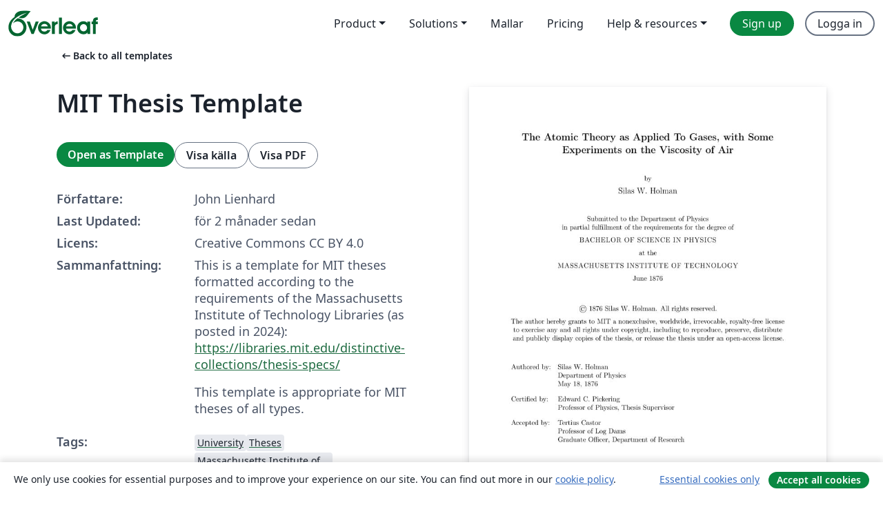

--- FILE ---
content_type: text/html; charset=utf-8
request_url: https://sv.overleaf.com/latex/templates/mit-thesis-template/ytphktgwpktc
body_size: 18905
content:
<!DOCTYPE html><html lang="sv"><head><title translate="no">MIT Thesis Template - Overleaf, Online-LaTeX-editor</title><meta name="twitter:title" content="MIT Thesis Template"><meta name="og:title" content="MIT Thesis Template"><meta name="description" content="This is a template for MIT theses formatted according to the requirements of the Massachusetts Institute of Technology Libraries (as posted in 2024): https:/..."><meta itemprop="description" content="This is a template for MIT theses formatted according to the requirements of the Massachusetts Institute of Technology Libraries (as posted in 2024): https:/..."><meta itemprop="image" content="https://writelatex.s3.amazonaws.com/published_ver/47740.jpeg?X-Amz-Expires=14400&amp;X-Amz-Date=20260119T100723Z&amp;X-Amz-Algorithm=AWS4-HMAC-SHA256&amp;X-Amz-Credential=AKIAWJBOALPNFPV7PVH5/20260119/us-east-1/s3/aws4_request&amp;X-Amz-SignedHeaders=host&amp;X-Amz-Signature=00efd747ccf966b6b67c224fe7739c48b76a0db55255561500fd086d387cac8d"><meta name="image" content="https://writelatex.s3.amazonaws.com/published_ver/47740.jpeg?X-Amz-Expires=14400&amp;X-Amz-Date=20260119T100723Z&amp;X-Amz-Algorithm=AWS4-HMAC-SHA256&amp;X-Amz-Credential=AKIAWJBOALPNFPV7PVH5/20260119/us-east-1/s3/aws4_request&amp;X-Amz-SignedHeaders=host&amp;X-Amz-Signature=00efd747ccf966b6b67c224fe7739c48b76a0db55255561500fd086d387cac8d"><meta itemprop="name" content="Overleaf, the Online LaTeX Editor"><meta name="twitter:card" content="summary"><meta name="twitter:site" content="@overleaf"><meta name="twitter:description" content="En online-LaTeX-editor som är enkel att använda. Samarbeta i realtid, utan installation, med versionshantering, hundratals LaTeX-mallar, med mera."><meta name="twitter:image" content="https://cdn.overleaf.com/img/ol-brand/overleaf_og_logo.png"><meta property="fb:app_id" content="400474170024644"><meta property="og:description" content="En online-LaTeX-editor som är enkel att använda. Samarbeta i realtid, utan installation, med versionshantering, hundratals LaTeX-mallar, med mera."><meta property="og:image" content="https://cdn.overleaf.com/img/ol-brand/overleaf_og_logo.png"><meta property="og:type" content="website"><meta name="viewport" content="width=device-width, initial-scale=1.0, user-scalable=yes"><link rel="icon" sizes="32x32" href="https://cdn.overleaf.com/favicon-32x32.png"><link rel="icon" sizes="16x16" href="https://cdn.overleaf.com/favicon-16x16.png"><link rel="icon" href="https://cdn.overleaf.com/favicon.svg" type="image/svg+xml"><link rel="apple-touch-icon" href="https://cdn.overleaf.com/apple-touch-icon.png"><link rel="mask-icon" href="https://cdn.overleaf.com/mask-favicon.svg" color="#046530"><link rel="canonical" href="https://sv.overleaf.com/latex/templates/mit-thesis-template/sgzcswxftpwx"><link rel="manifest" href="https://cdn.overleaf.com/web.sitemanifest"><link rel="stylesheet" href="https://cdn.overleaf.com/stylesheets/main-style-80db667a2a67d939d81d.css" id="main-stylesheet"><link rel="alternate" href="https://www.overleaf.com/latex/templates/mit-thesis-template/ytphktgwpktc" hreflang="en"><link rel="alternate" href="https://cs.overleaf.com/latex/templates/mit-thesis-template/ytphktgwpktc" hreflang="cs"><link rel="alternate" href="https://es.overleaf.com/latex/templates/mit-thesis-template/ytphktgwpktc" hreflang="es"><link rel="alternate" href="https://pt.overleaf.com/latex/templates/mit-thesis-template/ytphktgwpktc" hreflang="pt"><link rel="alternate" href="https://fr.overleaf.com/latex/templates/mit-thesis-template/ytphktgwpktc" hreflang="fr"><link rel="alternate" href="https://de.overleaf.com/latex/templates/mit-thesis-template/ytphktgwpktc" hreflang="de"><link rel="alternate" href="https://sv.overleaf.com/latex/templates/mit-thesis-template/ytphktgwpktc" hreflang="sv"><link rel="alternate" href="https://tr.overleaf.com/latex/templates/mit-thesis-template/ytphktgwpktc" hreflang="tr"><link rel="alternate" href="https://it.overleaf.com/latex/templates/mit-thesis-template/ytphktgwpktc" hreflang="it"><link rel="alternate" href="https://cn.overleaf.com/latex/templates/mit-thesis-template/ytphktgwpktc" hreflang="zh-CN"><link rel="alternate" href="https://no.overleaf.com/latex/templates/mit-thesis-template/ytphktgwpktc" hreflang="no"><link rel="alternate" href="https://ru.overleaf.com/latex/templates/mit-thesis-template/ytphktgwpktc" hreflang="ru"><link rel="alternate" href="https://da.overleaf.com/latex/templates/mit-thesis-template/ytphktgwpktc" hreflang="da"><link rel="alternate" href="https://ko.overleaf.com/latex/templates/mit-thesis-template/ytphktgwpktc" hreflang="ko"><link rel="alternate" href="https://ja.overleaf.com/latex/templates/mit-thesis-template/ytphktgwpktc" hreflang="ja"><link rel="preload" href="https://cdn.overleaf.com/js/sv-json-d2bf2c29177b95524895.js" as="script" nonce="5muWTwmaAWjDoQVoGbAzIA=="><script type="text/javascript" nonce="5muWTwmaAWjDoQVoGbAzIA==" id="ga-loader" data-ga-token="UA-112092690-1" data-ga-token-v4="G-RV4YBCCCWJ" data-cookie-domain=".overleaf.com" data-session-analytics-id="ef220287-bb13-498e-a644-5fa42bfde1e1">var gaSettings = document.querySelector('#ga-loader').dataset;
var gaid = gaSettings.gaTokenV4;
var gaToken = gaSettings.gaToken;
var cookieDomain = gaSettings.cookieDomain;
var sessionAnalyticsId = gaSettings.sessionAnalyticsId;
if(gaid) {
    var additionalGaConfig = sessionAnalyticsId ? { 'user_id': sessionAnalyticsId } : {};
    window.dataLayer = window.dataLayer || [];
    function gtag(){
        dataLayer.push(arguments);
    }
    gtag('js', new Date());
    gtag('config', gaid, { 'anonymize_ip': true, ...additionalGaConfig });
}
if (gaToken) {
    window.ga = window.ga || function () {
        (window.ga.q = window.ga.q || []).push(arguments);
    }, window.ga.l = 1 * new Date();
}
var loadGA = window.olLoadGA = function() {
    if (gaid) {
        var s = document.createElement('script');
        s.setAttribute('async', 'async');
        s.setAttribute('src', 'https://www.googletagmanager.com/gtag/js?id=' + gaid);
        document.querySelector('head').append(s);
    } 
    if (gaToken) {
        (function(i,s,o,g,r,a,m){i['GoogleAnalyticsObject']=r;i[r]=i[r]||function(){
        (i[r].q=i[r].q||[]).push(arguments)},i[r].l=1*new Date();a=s.createElement(o),
        m=s.getElementsByTagName(o)[0];a.async=1;a.src=g;m.parentNode.insertBefore(a,m)
        })(window,document,'script','//www.google-analytics.com/analytics.js','ga');
        ga('create', gaToken, cookieDomain.replace(/^\./, ""));
        ga('set', 'anonymizeIp', true);
        if (sessionAnalyticsId) {
            ga('set', 'userId', sessionAnalyticsId);
        }
        ga('send', 'pageview');
    }
};
// Check if consent given (features/cookie-banner)
var oaCookie = document.cookie.split('; ').find(function(cookie) {
    return cookie.startsWith('oa=');
});
if(oaCookie) {
    var oaCookieValue = oaCookie.split('=')[1];
    if(oaCookieValue === '1') {
        loadGA();
    }
}
</script><meta name="ol-csrfToken" content="8jWL3ak8-MQs4jJIhwdQsLtW4SIe1NacCdGg"><meta name="ol-baseAssetPath" content="https://cdn.overleaf.com/"><meta name="ol-mathJaxPath" content="/js/libs/mathjax-3.2.2/es5/tex-svg-full.js"><meta name="ol-dictionariesRoot" content="/js/dictionaries/0.0.3/"><meta name="ol-usersEmail" content=""><meta name="ol-ab" data-type="json" content="{}"><meta name="ol-user_id"><meta name="ol-i18n" data-type="json" content="{&quot;currentLangCode&quot;:&quot;sv&quot;}"><meta name="ol-ExposedSettings" data-type="json" content="{&quot;isOverleaf&quot;:true,&quot;appName&quot;:&quot;Overleaf&quot;,&quot;adminEmail&quot;:&quot;support@overleaf.com&quot;,&quot;dropboxAppName&quot;:&quot;Overleaf&quot;,&quot;ieeeBrandId&quot;:15,&quot;hasAffiliationsFeature&quot;:true,&quot;hasSamlFeature&quot;:true,&quot;samlInitPath&quot;:&quot;/saml/ukamf/init&quot;,&quot;hasLinkUrlFeature&quot;:true,&quot;hasLinkedProjectFileFeature&quot;:true,&quot;hasLinkedProjectOutputFileFeature&quot;:true,&quot;siteUrl&quot;:&quot;https://www.overleaf.com&quot;,&quot;emailConfirmationDisabled&quot;:false,&quot;maxEntitiesPerProject&quot;:2000,&quot;maxUploadSize&quot;:52428800,&quot;projectUploadTimeout&quot;:120000,&quot;recaptchaSiteKey&quot;:&quot;6LebiTwUAAAAAMuPyjA4pDA4jxPxPe2K9_ndL74Q&quot;,&quot;recaptchaDisabled&quot;:{&quot;invite&quot;:true,&quot;login&quot;:false,&quot;passwordReset&quot;:false,&quot;register&quot;:false,&quot;addEmail&quot;:false},&quot;textExtensions&quot;:[&quot;tex&quot;,&quot;latex&quot;,&quot;sty&quot;,&quot;cls&quot;,&quot;bst&quot;,&quot;bib&quot;,&quot;bibtex&quot;,&quot;txt&quot;,&quot;tikz&quot;,&quot;mtx&quot;,&quot;rtex&quot;,&quot;md&quot;,&quot;asy&quot;,&quot;lbx&quot;,&quot;bbx&quot;,&quot;cbx&quot;,&quot;m&quot;,&quot;lco&quot;,&quot;dtx&quot;,&quot;ins&quot;,&quot;ist&quot;,&quot;def&quot;,&quot;clo&quot;,&quot;ldf&quot;,&quot;rmd&quot;,&quot;lua&quot;,&quot;gv&quot;,&quot;mf&quot;,&quot;yml&quot;,&quot;yaml&quot;,&quot;lhs&quot;,&quot;mk&quot;,&quot;xmpdata&quot;,&quot;cfg&quot;,&quot;rnw&quot;,&quot;ltx&quot;,&quot;inc&quot;],&quot;editableFilenames&quot;:[&quot;latexmkrc&quot;,&quot;.latexmkrc&quot;,&quot;makefile&quot;,&quot;gnumakefile&quot;],&quot;validRootDocExtensions&quot;:[&quot;tex&quot;,&quot;Rtex&quot;,&quot;ltx&quot;,&quot;Rnw&quot;],&quot;fileIgnorePattern&quot;:&quot;**/{{__MACOSX,.git,.texpadtmp,.R}{,/**},.!(latexmkrc),*.{dvi,aux,log,toc,out,pdfsync,synctex,synctex(busy),fdb_latexmk,fls,nlo,ind,glo,gls,glg,bbl,blg,doc,docx,gz,swp}}&quot;,&quot;sentryAllowedOriginRegex&quot;:&quot;^(https://[a-z]+\\\\.overleaf.com|https://cdn.overleaf.com|https://compiles.overleafusercontent.com)/&quot;,&quot;sentryDsn&quot;:&quot;https://4f0989f11cb54142a5c3d98b421b930a@app.getsentry.com/34706&quot;,&quot;sentryEnvironment&quot;:&quot;production&quot;,&quot;sentryRelease&quot;:&quot;d84f01daa92f1b95e161a297afdf000c4db25a75&quot;,&quot;hotjarId&quot;:&quot;5148484&quot;,&quot;hotjarVersion&quot;:&quot;6&quot;,&quot;enableSubscriptions&quot;:true,&quot;gaToken&quot;:&quot;UA-112092690-1&quot;,&quot;gaTokenV4&quot;:&quot;G-RV4YBCCCWJ&quot;,&quot;propensityId&quot;:&quot;propensity-001384&quot;,&quot;cookieDomain&quot;:&quot;.overleaf.com&quot;,&quot;templateLinks&quot;:[{&quot;name&quot;:&quot;Journal articles&quot;,&quot;url&quot;:&quot;/gallery/tagged/academic-journal&quot;,&quot;trackingKey&quot;:&quot;academic-journal&quot;},{&quot;name&quot;:&quot;Books&quot;,&quot;url&quot;:&quot;/gallery/tagged/book&quot;,&quot;trackingKey&quot;:&quot;book&quot;},{&quot;name&quot;:&quot;Formal letters&quot;,&quot;url&quot;:&quot;/gallery/tagged/formal-letter&quot;,&quot;trackingKey&quot;:&quot;formal-letter&quot;},{&quot;name&quot;:&quot;Assignments&quot;,&quot;url&quot;:&quot;/gallery/tagged/homework&quot;,&quot;trackingKey&quot;:&quot;homework-assignment&quot;},{&quot;name&quot;:&quot;Posters&quot;,&quot;url&quot;:&quot;/gallery/tagged/poster&quot;,&quot;trackingKey&quot;:&quot;poster&quot;},{&quot;name&quot;:&quot;Presentations&quot;,&quot;url&quot;:&quot;/gallery/tagged/presentation&quot;,&quot;trackingKey&quot;:&quot;presentation&quot;},{&quot;name&quot;:&quot;Reports&quot;,&quot;url&quot;:&quot;/gallery/tagged/report&quot;,&quot;trackingKey&quot;:&quot;lab-report&quot;},{&quot;name&quot;:&quot;CVs and résumés&quot;,&quot;url&quot;:&quot;/gallery/tagged/cv&quot;,&quot;trackingKey&quot;:&quot;cv&quot;},{&quot;name&quot;:&quot;Theses&quot;,&quot;url&quot;:&quot;/gallery/tagged/thesis&quot;,&quot;trackingKey&quot;:&quot;thesis&quot;},{&quot;name&quot;:&quot;view_all&quot;,&quot;url&quot;:&quot;/latex/templates&quot;,&quot;trackingKey&quot;:&quot;view-all&quot;}],&quot;labsEnabled&quot;:true,&quot;wikiEnabled&quot;:true,&quot;templatesEnabled&quot;:true,&quot;cioWriteKey&quot;:&quot;2530db5896ec00db632a&quot;,&quot;cioSiteId&quot;:&quot;6420c27bb72163938e7d&quot;,&quot;linkedInInsightsPartnerId&quot;:&quot;7472905&quot;}"><meta name="ol-splitTestVariants" data-type="json" content="{&quot;hotjar-marketing&quot;:&quot;default&quot;}"><meta name="ol-splitTestInfo" data-type="json" content="{&quot;hotjar-marketing&quot;:{&quot;phase&quot;:&quot;release&quot;,&quot;badgeInfo&quot;:{&quot;tooltipText&quot;:&quot;&quot;,&quot;url&quot;:&quot;&quot;}}}"><meta name="ol-algolia" data-type="json" content="{&quot;appId&quot;:&quot;SK53GL4JLY&quot;,&quot;apiKey&quot;:&quot;9ac63d917afab223adbd2cd09ad0eb17&quot;,&quot;indexes&quot;:{&quot;wiki&quot;:&quot;learn-wiki&quot;,&quot;gallery&quot;:&quot;gallery-production&quot;}}"><meta name="ol-isManagedAccount" data-type="boolean"><meta name="ol-shouldLoadHotjar" data-type="boolean"></head><body class="website-redesign" data-theme="default"><a class="skip-to-content" href="#main-content">Skip to content</a><nav class="navbar navbar-default navbar-main navbar-expand-lg website-redesign-navbar" aria-label="Primary"><div class="container-fluid navbar-container"><div class="navbar-header"><a class="navbar-brand" href="/" aria-label="Overleaf"><div class="navbar-logo"></div></a></div><button class="navbar-toggler collapsed" id="navbar-toggle-btn" type="button" data-bs-toggle="collapse" data-bs-target="#navbar-main-collapse" aria-controls="navbar-main-collapse" aria-expanded="false" aria-label="Toggle Navigation"><span class="material-symbols" aria-hidden="true" translate="no">menu</span></button><div class="navbar-collapse collapse" id="navbar-main-collapse"><ul class="nav navbar-nav navbar-right ms-auto" role="menubar"><!-- loop over header_extras--><li class="dropdown subdued" role="none"><button class="dropdown-toggle" aria-haspopup="true" aria-expanded="false" data-bs-toggle="dropdown" role="menuitem" event-tracking="menu-expand" event-tracking-mb="true" event-tracking-trigger="click" event-segmentation="{&quot;item&quot;:&quot;product&quot;,&quot;location&quot;:&quot;top-menu&quot;}">Product</button><ul class="dropdown-menu dropdown-menu-end" role="menu"><li role="none"><a class="dropdown-item" role="menuitem" href="/about/features-overview" event-tracking="menu-click" event-tracking-mb="true" event-tracking-trigger="click" event-segmentation='{"item":"premium-features","location":"top-menu"}'>Funktioner</a></li><li role="none"><a class="dropdown-item" role="menuitem" href="/about/ai-features" event-tracking="menu-click" event-tracking-mb="true" event-tracking-trigger="click" event-segmentation='{"item":"ai-features","location":"top-menu"}'>AI</a></li></ul></li><li class="dropdown subdued" role="none"><button class="dropdown-toggle" aria-haspopup="true" aria-expanded="false" data-bs-toggle="dropdown" role="menuitem" event-tracking="menu-expand" event-tracking-mb="true" event-tracking-trigger="click" event-segmentation="{&quot;item&quot;:&quot;solutions&quot;,&quot;location&quot;:&quot;top-menu&quot;}">Solutions</button><ul class="dropdown-menu dropdown-menu-end" role="menu"><li role="none"><a class="dropdown-item" role="menuitem" href="/for/enterprises" event-tracking="menu-click" event-tracking-mb="true" event-tracking-trigger="click" event-segmentation='{"item":"enterprises","location":"top-menu"}'>For business</a></li><li role="none"><a class="dropdown-item" role="menuitem" href="/for/universities" event-tracking="menu-click" event-tracking-mb="true" event-tracking-trigger="click" event-segmentation='{"item":"universities","location":"top-menu"}'>For universities</a></li><li role="none"><a class="dropdown-item" role="menuitem" href="/for/government" event-tracking="menu-click" event-tracking-mb="true" event-tracking-trigger="click" event-segmentation='{"item":"government","location":"top-menu"}'>For government</a></li><li role="none"><a class="dropdown-item" role="menuitem" href="/for/publishers" event-tracking="menu-click" event-tracking-mb="true" event-tracking-trigger="click" event-segmentation='{"item":"publishers","location":"top-menu"}'>For publishers</a></li><li role="none"><a class="dropdown-item" role="menuitem" href="/about/customer-stories" event-tracking="menu-click" event-tracking-mb="true" event-tracking-trigger="click" event-segmentation='{"item":"customer-stories","location":"top-menu"}'>Customer stories</a></li></ul></li><li class="subdued" role="none"><a class="nav-link subdued" role="menuitem" href="/latex/templates" event-tracking="menu-click" event-tracking-mb="true" event-tracking-trigger="click" event-segmentation='{"item":"templates","location":"top-menu"}'>Mallar</a></li><li class="subdued" role="none"><a class="nav-link subdued" role="menuitem" href="/user/subscription/plans" event-tracking="menu-click" event-tracking-mb="true" event-tracking-trigger="click" event-segmentation='{"item":"pricing","location":"top-menu"}'>Pricing</a></li><li class="dropdown subdued nav-item-help" role="none"><button class="dropdown-toggle" aria-haspopup="true" aria-expanded="false" data-bs-toggle="dropdown" role="menuitem" event-tracking="menu-expand" event-tracking-mb="true" event-tracking-trigger="click" event-segmentation="{&quot;item&quot;:&quot;help-and-resources&quot;,&quot;location&quot;:&quot;top-menu&quot;}">Help & resources</button><ul class="dropdown-menu dropdown-menu-end" role="menu"><li role="none"><a class="dropdown-item" role="menuitem" href="/learn" event-tracking="menu-click" event-tracking-mb="true" event-tracking-trigger="click" event-segmentation='{"item":"learn","location":"top-menu"}'>Dokumentation</a></li><li role="none"><a class="dropdown-item" role="menuitem" href="/for/community/resources" event-tracking="menu-click" event-tracking-mb="true" event-tracking-trigger="click" event-segmentation='{"item":"help-guides","location":"top-menu"}'>Help guides</a></li><li role="none"><a class="dropdown-item" role="menuitem" href="/about/why-latex" event-tracking="menu-click" event-tracking-mb="true" event-tracking-trigger="click" event-segmentation='{"item":"why-latex","location":"top-menu"}'>Why LaTeX?</a></li><li role="none"><a class="dropdown-item" role="menuitem" href="/blog" event-tracking="menu-click" event-tracking-mb="true" event-tracking-trigger="click" event-segmentation='{"item":"blog","location":"top-menu"}'>Blogg</a></li><li role="none"><a class="dropdown-item" role="menuitem" data-ol-open-contact-form-modal="contact-us" data-bs-target="#contactUsModal" href data-bs-toggle="modal" event-tracking="menu-click" event-tracking-mb="true" event-tracking-trigger="click" event-segmentation='{"item":"contact","location":"top-menu"}'><span>Kontakta oss</span></a></li></ul></li><!-- logged out--><!-- register link--><li class="primary" role="none"><a class="nav-link" role="menuitem" href="/register" event-tracking="menu-click" event-tracking-action="clicked" event-tracking-trigger="click" event-tracking-mb="true" event-segmentation='{"page":"/latex/templates/mit-thesis-template/ytphktgwpktc","item":"register","location":"top-menu"}'>Sign up</a></li><!-- login link--><li role="none"><a class="nav-link" role="menuitem" href="/login" event-tracking="menu-click" event-tracking-action="clicked" event-tracking-trigger="click" event-tracking-mb="true" event-segmentation='{"page":"/latex/templates/mit-thesis-template/ytphktgwpktc","item":"login","location":"top-menu"}'>Logga in</a></li><!-- projects link and account menu--></ul></div></div></nav><main class="gallery content content-page" id="main-content"><div class="container"><div class="row previous-page-link-container"><div class="col-lg-6"><a class="previous-page-link" href="/latex/templates"><span class="material-symbols material-symbols-rounded" aria-hidden="true" translate="no">arrow_left_alt</span>Back to all templates</a></div></div><div class="row"><div class="col-md-6 template-item-left-section"><div class="row"><div class="col-md-12"><div class="gallery-item-title"><h1 class="h2">MIT Thesis Template</h1></div></div></div><div class="row cta-links-container"><div class="col-md-12 cta-links"><a class="btn btn-primary cta-link" href="/project/new/template/47740?id=869905299&amp;latexEngine=pdflatex&amp;mainFile=MIT-thesis-template%2FMIT-Thesis.tex&amp;templateName=MIT+Thesis+Template&amp;texImage=texlive-full%3A2025.1" event-tracking-mb="true" event-tracking="gallery-open-template" event-tracking-trigger="click">Open as Template</a><button class="btn btn-secondary cta-link" data-bs-toggle="modal" data-bs-target="#modalViewSource" event-tracking-mb="true" event-tracking="gallery-view-source" event-tracking-trigger="click">Visa källa</button><a class="btn btn-secondary cta-link" href="/latex/templates/mit-thesis-template/sgzcswxftpwx.pdf" target="_blank" event-tracking-mb="true" event-tracking="gallery-download-pdf" event-tracking-trigger="click">Visa PDF</a></div></div><div class="template-details-container"><div class="template-detail"><div><b>Författare:</b></div><div>John Lienhard</div></div><div class="template-detail"><div><b>Last Updated:</b></div><div><span data-bs-toggle="tooltip" data-bs-placement="bottom" data-timestamp-for-title="1762284193">för 2 månader sedan</span></div></div><div class="template-detail"><div><b>Licens:</b></div><div>Creative Commons CC BY 4.0</div></div><div class="template-detail"><div><b>Sammanfattning:</b></div><div class="gallery-abstract" data-ol-mathjax><p>This is a template for MIT theses formatted according to the requirements of the Massachusetts Institute of Technology Libraries (as posted in 2024): <a href="https://libraries.mit.edu/distinctive-collections/thesis-specs/" rel="nofollow">https://libraries.mit.edu/distinctive-collections/thesis-specs/</a></p>

<p>This template is appropriate for MIT theses of all types.</p></div></div><div class="template-detail tags"><div><b>Tags:</b></div><div><div class="badge-link-list"><a class="badge-link badge-link-light" href="/gallery/tagged/university"><span class="badge text-dark bg-light"><span class="badge-content" data-badge-tooltip data-bs-placement="bottom" data-bs-title="University">University</span></span></a><a class="badge-link badge-link-light" href="/gallery/tagged/thesis"><span class="badge text-dark bg-light"><span class="badge-content" data-badge-tooltip data-bs-placement="bottom" data-bs-title="Theses">Theses</span></span></a><a class="badge-link badge-link-light" href="/gallery/tagged/mit"><span class="badge text-dark bg-light"><span class="badge-content" data-badge-tooltip data-bs-placement="bottom" data-bs-title="Massachusetts Institute of Technology">Massachusetts Institute of Technology</span></span></a></div></div></div></div></div><div class="col-md-6 template-item-right-section"><div class="entry"><div class="row"><div class="col-md-12"><div class="gallery-large-pdf-preview"><img src="https://writelatex.s3.amazonaws.com/published_ver/47740.jpeg?X-Amz-Expires=14400&amp;X-Amz-Date=20260119T100723Z&amp;X-Amz-Algorithm=AWS4-HMAC-SHA256&amp;X-Amz-Credential=AKIAWJBOALPNFPV7PVH5/20260119/us-east-1/s3/aws4_request&amp;X-Amz-SignedHeaders=host&amp;X-Amz-Signature=00efd747ccf966b6b67c224fe7739c48b76a0db55255561500fd086d387cac8d" alt="MIT Thesis Template"></div></div></div></div></div></div><div class="row section-row"><div class="col-md-12"><div class="begin-now-card"><div class="card card-pattern"><div class="card-body"><p class="dm-mono"><span class="font-size-display-xs"><span class="text-purple-bright">\begin</span><wbr><span class="text-green-bright">{</span><span>now</span><span class="text-green-bright">}</span></span></p><p>Discover why over 25 million people worldwide trust Overleaf with their work.</p><p class="card-links"><a class="btn btn-primary card-link" href="/register">Sign up for free</a><a class="btn card-link btn-secondary" href="/user/subscription/plans">Explore all plans</a></p></div></div></div></div></div></div></main><div class="modal fade" id="modalViewSource" tabindex="-1" role="dialog" aria-labelledby="modalViewSourceTitle" aria-hidden="true"><div class="modal-dialog" role="document"><div class="modal-content"><div class="modal-header"><h3 class="modal-title" id="modalViewSourceTitle">Källfiler</h3><button class="btn-close" type="button" data-bs-dismiss="modal" aria-label="Close"></button></div><div class="modal-body"><pre><code>% !TEX encoding = UTF-8 Unicode
% !BIB TS-program = biber
%
% This file is MIT-Thesis.tex, a LaTeX template for formatting an MIT thesis with the mitthesis class.
%
% Version: 1.21, 2025/11/02
%
% Author: John H. Lienhard, copyright 2025. Reuse under the MIT license: https://ctan.org/license/mit 
%
% DOCUMENTATION is here: https://ctan.org/pkg/mitthesis
%
% This package requires TeX Live 2022 or later.


%% Don't modify the \DocumentMetadata command unless you know what it does. 
\DocumentMetadata 
{
	lang		= en-US, % default language
	pdfversion  = 1.7,
	pdfstandard = a-2b,
%	pdfversion  = 2.0,   % default version
%	pdfstandard = { ua-2, a-4f }, % requires pdfversion  = 2.0
%	tagging		= on, % For tagging (accessible PDF), run lualatex with TeX Live 2025 or later.
					  % Do not include appendixa.tex when selecting this option (listings package is not compatible).
%	debug		= { xmp-export }, % if you want to check your metadata (xmpi file).
}

%%%%%%%%%  Documentclass and options  %%%%%%%%%%%%%%%%%%%%%%%%%%%%%%%%%%%%%

\documentclass[twoside]{mitthesis}
% 						fontset=libertinus, fontset=lmodern, fontset=lucida, 
%						fontset=fira-newtxsf, fontset=newtx, fontset=newtx-sans-text,  
%						fontset=heros-stix2,  fontset=stix2, fontset=termes-stix2, fontset=termes
%
% option [twoside]		gives facing-page behavior for printing; omitting twoside will eliminate even-numbered blank pages.
%
% option [lineno]	 	provides line numbers, as for editing
%
% option [fontset=xxx]  is a keyvalue which can be:
%					 	for pdftex or lualatex engine:  defaultfonts, libertinus, lmodern, lucida
%					 	for pdftex only: 				fira-newtxsf, newtx, newtx-sans-text
%						for lualatex only:				heros-stix2, stix2, termes, termes-stix2
%					 	if no key value is given, fonts default to CMR (pdftex) or LMR (unicode), i.e., &quot;the LaTeX font&quot;.
%					 	You can edit the fontset files or you can write your own, myfonts.tex, and do [fontset=myfonts].
%						If you are using multiple languages, load the babel package in your fontset file, before the fonts.
%
% option [mydesign] 	loads packages for color, title and list formats, margins, or captions. 
%	or [mydesign=file]	You can edit mydesign.tex to change defaults. Other design files can be loaded as
%						key values, [mydesign=filename], where filename.tex should be in your working directory.
%						Two example files are provided: mydesign_redsans_headings.tex and mydesign_libertinus_headings.
%						See documentation for details and a description of the appropriate fontsets to use with each.					


%%%%%%%%  Packages used in the sample chapters (not otherwise required) %%%

%% Package for code listing in Appendix A.
\usepackage{listings}%   documentation is here https://ctan.org/pkg/listings

%% Set chemical formulas nicely
\usepackage[version=4]{mhchem}%   documentation at https://ctan.org/pkg/mhchem

%% Latin filler used in Chapter 1, with a test for package version date (https://ctan.org/pkg/lipsum)
\usepackage{lipsum}
\IfPackageAtLeastTF{lipsum}{2021/09/20}{\setlipsum{auto-lang=false}}{} % to avoid a hyphenation warning


%%%%%%%%%  Other optional packages used sample chapters  %%%%%%%%%%%%%%%%%%

%% Table related packages  

\usepackage{booktabs}% publication quality tables (https://ctan.org/pkg/booktabs)

\usepackage{array}% Additional options for column formats (https://ctan.org/pkg/array)

\usepackage{dcolumn}% For alignment of numbers on the decimal place (https://ctan.org/pkg/dcolumn) 
  \newcolumntype{d}[1]{D{.}{.}{#1}}% use with dcolumn package. Note: dcolumns are set in math mode.
  % syntax: d{x.y} where x is max number of digits before decimal and y is max number after.

% Package for multipage table in Appendix B.
\usepackage{longtable}% typeset multi-page tables (https://ctan.org/pkg/longtable)

%\usepackage{tabularx}% adjustable-width columns in tabular (https://ctan.org/pkg/tabularx)


%% Package for improved typography
\usepackage[nopatch=footnote]{microtype}% typographic fine-tuning (https://ctan.org/pkg/microtype)
										% https://github.com/latex3/tagging-project/issues/67#issue-2163508995

%% Load this package if using the two-column nomenclature format, \begin{nomenclature*}
\usepackage{multicol}


%%%%%%%%%  Graphics path (to figure files)  %%%%%%%%%%%%%%%%%%%%%%%%%%%%%%%%

%% Can set graphicspath to point to specific directories containing figures (the current directory is searched automatically)
%% For instance, to search a subdirectory of the current directory called &quot;figures&quot; and a parallel directory called &quot;art&quot;, set:

% \graphicspath{ {figures/} {../art/} }% For details see: https://latexref.xyz/dev/latex2e.html#g_t_005cgraphicspath


%%%%%%%%%  Representative set-up for biblatex  %%%%%%%%%%%%%%%%%%%%%%%%%%%%%

%% biblatex is very powerful, and you can customize most aspects the reference list and citations to suit your needs.
%%   documentation is here: https://ctan.org/pkg/biblatex
%%   cheat sheet is here:   https://tug.ctan.org/info/biblatex-cheatsheet/biblatex-cheatsheet.pdf

%% Numerical citations of references
\usepackage[style=ext-numeric-comp,giveninits=true,maxbibnames=10,sorting=none,language=american]{biblatex}

% and make some changes to that style
	\renewcommand{\multicitedelim}{\addcomma}% removes space between consecutive cites to give [6,7], not [6, 7]
    \AtEveryBibitem{%
      \ifentrytype{article}{%
        \renewbibmacro{in:}{}% Removes &quot;In:&quot; for articles
		\renewcommand*{\jourvoldelim}{\addcomma\space}   % put comma after journal title
		\renewcommand*{\volnumdatedelim}{\addcomma\space}% put comma after volume info
		\renewbibmacro*{issue+date}{% Print date without parentheses around it
		\iffieldundef{issue}%
        	{}%
        	{\printfield{issue}%
         	\setunit*{\addcomma\space}
        	}%
			\printdate
		}
      }{}
    }
    %
	\renewbibmacro*{volume+number+eid}{%
        \printtext[bold]{\printfield{volume}}%    bold volume (issue number) , eid
%        \printtext[parens]{\printfield{number}}%  
        \iffieldundef{number}
          {} % do nothing
          {\printtext[parens]{\printfield{number}}} % print number in parentheses
        \setunit{\bibeidpunct}%
        \printfield{eid}
    }

%% IEEE style citations and references
% \usepackage[style=ieee,maxbibnames=10,sorting=none]{biblatex}% style=ext-numeric-comp,articlein=false,giveninits=true
%	 \DefineBibliographyStrings{english}{url= \textsc{url} ,  }% replaces the IEEE default &quot;[Online]. Available&quot; by &quot;URL&quot;

%% author-year style citations and references 
%% use \parencite, not \cite, when you want &quot;(Author, year)&quot;
%% The sample files are not set up to include parentheses.
% \usepackage[style=authoryear, maxbibnames=10]{biblatex} 


\addbibresource{mitthesis-sample.bib}%% &lt;== change to YOUR bib file &lt;========= CHANGE !!


%% to avoid split urls and stretched white space, you can make the bibliography ragged-right by uncommenting this:
%\AddToHook{cmd/bibsetup/after}{\raggedright}

%% To ensure citations are set, run Latex --&gt; biblatex --&gt; Latex again (unless your installation does this automatically)


%%%%%%%%%%  Option for &quot;double spacing&quot; %%%%%%%%%%%%%%%%%%%%%%%%%%%%%%%%%%%%

%% Back in the typewriter era, double spaced lines were convenient for editing with a pencil. 
%% In typography, the separation between lines is called &quot;leading&quot;, and it is usually set in 
%% proportion to the font size (i.e., when the font is loaded).  If you really feel the need 
%% to change the line separation, the most attractive results will be obtained by changing the
%% leading in proportion to the the current font size, rather than just doubling the space.

%% The setspace package provides a tool for changing line separation. Use these two commands here:
%
% \usepackage{setspace}%  documentation at https://ctan.org/pkg/setspace
% \setstretch{1.1}% you can choose some other value for the stretch of space between lines
%
%% Use one or more of the these commands *AFTER* the frontmatter
%
% \onehalfspacing
% \doublespacing
% \singlespacing  % will turn these effects off (you can use these anywhere in the document)

%% The best result is usually to stay with the default leading (or to learn about latex font settings).


%%%%%%%%%%%  Metadata  %%%%%%%%%%%%%%%%%%%%%%%%%%%%%%%%%%%%%%%%%%%%%%%%%%%%%%%

% Most of the document metadata is created automatically. 
% The following items should be adjusted to match your work. &lt;================= !!!!!!!!!!

\hypersetup{%
	pdfsubject={Template for writing MIT theses with the mitthesis class},
	% Change this to briefly state topic of your thesis 
% 
	pdfkeywords={Massachusetts Institute of Technology, MIT},
	% Add keywords that will help search engines and libraries to find your work.
	% Includes the name[s] of the author[s] 
	% (If you used \DocumentMetadata at line 14, you can just put &quot;\CopyrightAuthor,&quot; for the names.)
%
	pdfurl={},
	% If you have a url for the thesis, put it here. Otherwise delete this.
	% (MIT Libraries will put your thesis in DSPACE with a persistent url after you submit it.)
%	
	pdfcontactemail={},
	% You can put a [permanent] email address into the metadata, if you like.
	% Otherwise delete this.
%
	pdfauthortitle={},
	% If you have a title (e.g., Prof. Dr.-Ing.), you can include it here.
}

%%%%%%%%%%%%  Math operators %%%%%%%%%%%%%%%%%%%%%%%%%%%%%%%%%%%%%%%%%%%%%%%%%%%%

% These commands declare two math operators, \erf{..} and \erfc{..} using mathtools
% note: * form, \erf*{..}, produces automatic delimiter scaling; 
%       optional argument sets size manually, e.g. \erf[\bigg]{..}.
% See Table 1.1 in Chapter 1

\DeclareMathOperator{\Erf}{erf}
\DeclareMathOperator{\Erfc}{erfc}
\DeclarePairedDelimiterXPP\erf[1]{\Erf\mkern1mu}(){}{#1}% increase to 2mu with stix2 font
\DeclarePairedDelimiterXPP\erfc[1]{\Erfc\mkern1mu}(){}{#1}


%%%%%%%%%%%%%%  End preamble %%%%%%%%%%%%%%%%%%%%%%%%%%%%%%%%%%%%%%%%%%%%%%%%%%%%%%%%%%%%%%%%%%%%%
%%%%%%%%%%%%%%%%%%%%%%%%%%%%%%%%%%%%%%%%%%%%%%%%%%%%%%%%%%%%%%%%%%%%%%%%%%%%%%%%%%%%%%%%%%%%%%%%%%

\begin{document}
%%% edit the following commands to match your thesis %%%%%%%%%%

\title{The Atomic Theory as Applied To Gases, with Some Experiments on the Viscosity of Air}

% \Author{Author full name}{Author department}[Author's first PREVIOUS degree][Author's second PREVIOUS degree][...
% Note that third, fourth, fifth, and sixth arguments are optional [] and may be omitted
%
 \Author{Silas W. Holman}{Department of Physics}
% \Author{Luisa Hernández}{Department of Research}[B.S. Mechanical Engineering, UCLA, 2018][M.S. Stellar Interiors, Vulcan Science Academy, 2020]
% \Author{Thurston Howell III}{Department of Economics}[MBA, Ferengi School of Management, 2022]
%
% note on these names: most of the following names are made up, but Silas Holman was a physics professor at MIT in the 19th century.

% Use once for each degree fulfilled by thesis
% For two degrees from one department, leave the department argument blank for the second degree {}.
% For one degree from two departments, leave the degree argument blank for the second department {}.
%
\Degree{Bachelor of Science in Physics}{Department of Physics}
% \Degree{Master of Science in Physics}{}
% \Degree{Bachelor of Science in Mechanical Engineering}{Department of Mechanical Engineering}


% If there is more than one supervisor, use the \Supervisor command for each.
% NB: department field added with v1.21 in late 2025. It is used ONLY on the Thesis Committee page.
%
 \Supervisor{Edward C. Pickering}{Professor of Physics}[Department of Physics]
% \Supervisor{Secunda Castor}{Professor of Research \\ &amp; Professor of Knowledge \\ &amp; Professor of Reason}[Department of Research ]
% \Supervisor{Quintus Castor}{Professor of Log Dams}[Department of Civil \&amp; Environmental Engineering \\ &amp; Department of All Faculty Who Are Not Members of a Department] 
% Separate multiple titles or departments with &quot;\\ &amp;&quot;.  If not preceded by &quot;\\&quot;, an &quot;&amp;&quot; will be converted to the string &quot;&amp;&quot; (an &quot;\&amp;&quot; by itself will be converted to &quot;and&quot;). 


% Professor who formally accepts theses for your department (e.g., the Graduate Officer, Professor Sméagol,...)
% If more than one department gives the degree, use once for each department
%
\Acceptor{Tertius Castor}{Professor of Log Dams}{Graduate Officer, Department of Research} % \\ &amp; Third title}
% \Acceptor{Quarta Castor}{Professor of Lodge Building}{Graduate Officer, Department of Mechanical Engineering}
%%%  If you need to reduce vertical space, put the acceptor title in the second argument and leave the third blank, {}.
% \Acceptor{Primus Castor}{Professor and Undergraduate Officer, Department of Physics}{}


% Date degree will be issued: \DegreeDate{Month}{year}
% Valid degree months are February, May, June, or September
\DegreeDate{June}{1876}


% Date that final thesis is submitted to department
\ThesisDate{May 18, 1876}


% If at least one thesis reader is included, a committee members page will be automatically generated.
% The MIT libraries do not set a format for the committee members page, and if you prefer to use your own format,
% omit ALL readers here and insert your page just before the abstract.
%
\Reader{Marcus Gavius Apicius}{Professor of Cooking Arts}{Department of Food Science}
\Reader{Marie-Antoine Carême}{Professor of Haute Cuisine}{Department of Food Science}
\Reader{Miles Gloriosus}{Professor of Personal Pronouns}{Department of Rhetoric}

% Are your readers running off the page?  You can move the page heading upward with this command:
% \CMPShortenTop


%%%%%%  Choose whether to have a CREATIVE COMMONS License  %%%%%%%%%%%%%%%%%%%%%%%%%%%%%%%%%%%%%%
%
% If you are using a cc license, uncomment the following line and insert details of your cc license here.
%
% \CClicense{CC BY-NC-ND 4.0}{https://creativecommons.org/licenses/by-nc-nd/4.0/}
%


%%%%%%%  Solutions for overflowing titlepage  %%%%%%%%%%%%%%%%%%%%%%%%%%%%%%%%%%%%%%%%%%%%%%%%%%%

% If your title page is overflowing (from too many names, degrees, etc.):
%
% (a) you can reduce the 12pt and 18pt skips between various blocks to 6pt with this command:
%
% \Tighten
%
% (b)  you can scale down the Signature block at the bottom with this command:
%
% \SignatureBlockSize{\small}  %or this one \SignatureBlockSize{\footnotesize}
%
% (c) you can put the acceptor name and title onto two lines, rather than three like this:
%
% \Acceptor{Tertius Castor}{Professor and Graduate Officer, Department of Research}{}
%
% (d) you can change the font size of the author name[s] with
%
%	\AuthorNameSize{\normalsize}
%
% (e) and you can omit any previous degrees from the title page, instead mentioning them in the biographical sketch

% Also, if you prefer to keep the text toward the top of the page with most white space at the bottom, you
% can use this command to squash all of the vertical glue (stretchy space) with this command:
%
% \Squash 
%
% This command is useful when the text has not already reach the bottom of the page, since the glue gets squashed automatically
% when the page is too full.


%%%%%%%%%%%%%%%%%%%%%%%%%%%%%%%%%%%%%%%%%%%%%%%%%%%%%%%%%%%%%%%%%%%%%%%%%%%%%%%%%%%%%%%%%%%%%%%%%

%%% Make titlepage
\maketitle


%%%%%%%%% Content that you need to write follows! %%%%%%%%%%%%%%%%%%%%%%%%%%%%%%%%%%%%%%%%%%%%%%

% \includeonly{acknowledgments,biography,chapter1,chapter2,...,appendixa,...} 
%   for usage of includeonly, see https://latexref.xyz/_005cinclude-_0026-_005cincludeonly.html


%%% Frontmatter (write this material in the mentioned files)  %%%%%%%%%%%%%%%%%%%%%%%%%%%%%%%%%%%

% If you are not using the automatic committee members page (by completing at least one \Reader macro), 
% you can insert a page here.
% \include{committee_members}% This page is optional. Edit the file committee_members.tex 

% The abstract environment creates all the required headings and footers. 
% You only need to the text of the abstract in the file abstract.tex
\begin{abstract}
	\input{abstract.tex}% use \input rather than \include because we're inside an environment
\end{abstract}

\include{acknowledgments}% acknowledgments.tex (.tex extension is presumed by \include) 

\include{biography}% biography.tex (optional, see https://libraries.mit.edu/distinctive-collections/thesis-specs/#format)

%%% Table of contents and lists of stuff (delete unused lists, i.e., if no tables or figures) %%%%%

\tableofcontents
\listoffigures
\listoftables

%%% Chapters of thesis  %%%%%%%%%%%%%%%%%%%%%%%%%%%%%%%%%%%%%%%%%%%%%%%%%%%%%%%%%%%%%%%%%%%%%%%%%%%

%% If you want to use &quot;double spacing&quot;, you should start here...

\include{chapter1}% .tex extension is presumed
% \include{chapter2}
% \include{chapter3}
% \include{chapter4}


%%% Appendices of thesis  %%%%%%%%%%%%%%%%%%%%%%%%%%%%%%%%%%%%%%%%%%%%%%%%%%%%%%%%%%%%%%%%%%%%%%%%

\appendix
\include{appendixa}% listings example (not compatible with tagged pdf, as of Oct. 2025)
\include{appendixb}% longtable example


%%% Bibliography (biblatex)  %%%%%%%%%%%%%%%%%%%%%%%%%%%%%%%%%%%%%%%%%%%%%%%%%%%%%%%%%%%%%%%%%%%%%%

\defbibheading{bibintoc}{\chapter*{#1}\addcontentsline{toc}{backmatter}{\refname}} 
% this sets the title of contents name for bibliography to \refname (= References)
% change &quot;backmatter&quot; to &quot;chapter&quot; if you prefer a bold face entry in the table of contents

\printbibliography[title={\refname},heading=bibintoc]

% biblatex also supports chapter-by-chapter bibliography, https://tex.stackexchange.com/a/296502/119566
% see the biblatex manual, section 3.14.3


\end{document} 
 </code></pre></div><div class="modal-footer"><button class="btn btn-secondary" type="button" data-bs-dismiss="modal">Stäng</button></div></div></div></div><footer class="fat-footer hidden-print website-redesign-fat-footer"><div class="fat-footer-container"><div class="fat-footer-sections"><div class="footer-section" id="footer-brand"><a class="footer-brand" href="/" aria-label="Overleaf"></a></div><div class="footer-section"><h2 class="footer-section-heading">Om</h2><ul class="list-unstyled"><li><a href="/about">About us</a></li><li><a href="https://digitalscience.pinpointhq.com/">Careers</a></li><li><a href="/blog">Blogg</a></li></ul></div><div class="footer-section"><h2 class="footer-section-heading">Solutions</h2><ul class="list-unstyled"><li><a href="/for/enterprises">For business</a></li><li><a href="/for/universities">For universities</a></li><li><a href="/for/government">For government</a></li><li><a href="/for/publishers">For publishers</a></li><li><a href="/about/customer-stories">Customer stories</a></li></ul></div><div class="footer-section"><h2 class="footer-section-heading">Learn</h2><ul class="list-unstyled"><li><a href="/learn/latex/Learn_LaTeX_in_30_minutes">Learn LaTeX in 30 minutes</a></li><li><a href="/latex/templates">Mallar</a></li><li><a href="/events/webinars">Webinars</a></li><li><a href="/learn/latex/Tutorials">Tutorials</a></li><li><a href="/learn/latex/Inserting_Images">How to insert images</a></li><li><a href="/learn/latex/Tables">How to create tables</a></li></ul></div><div class="footer-section"><h2 class="footer-section-heading">Pricing</h2><ul class="list-unstyled"><li><a href="/user/subscription/plans?itm_referrer=footer-for-indv">For individuals</a></li><li><a href="/user/subscription/plans?plan=group&amp;itm_referrer=footer-for-groups">For groups and organizations</a></li><li><a href="/user/subscription/plans?itm_referrer=footer-for-students#student-annual">For students</a></li></ul></div><div class="footer-section"><h2 class="footer-section-heading">Get involved</h2><ul class="list-unstyled"><li><a href="https://forms.gle/67PSpN1bLnjGCmPQ9">Let us know what you think</a></li></ul></div><div class="footer-section"><h2 class="footer-section-heading">Hjälp</h2><ul class="list-unstyled"><li><a href="/learn">Dokumentation </a></li><li><a href="/contact">Contact us </a></li><li><a href="https://status.overleaf.com/">Website status</a></li></ul></div></div><div class="fat-footer-base"><div class="fat-footer-base-section fat-footer-base-meta"><div class="fat-footer-base-item"><div class="fat-footer-base-copyright">© 2026 Overleaf</div><a href="/legal">Privacy and Terms</a><a href="https://www.digital-science.com/security-certifications/">Compliance</a></div><ul class="fat-footer-base-item list-unstyled fat-footer-base-language"><li class="dropdown dropup subdued language-picker" dropdown><button class="btn btn-link btn-inline-link" id="language-picker-toggle" dropdown-toggle data-ol-lang-selector-tooltip data-bs-toggle="dropdown" aria-haspopup="true" aria-expanded="false" aria-label="Select Språk" tooltip="Språk" title="Språk"><span class="material-symbols" aria-hidden="true" translate="no">translate</span>&nbsp;<span class="language-picker-text">Svenska</span></button><ul class="dropdown-menu dropdown-menu-sm-width" role="menu" aria-labelledby="language-picker-toggle"><li class="dropdown-header">Språk</li><li class="lng-option"><a class="menu-indent dropdown-item" href="https://www.overleaf.com/latex/templates/mit-thesis-template/ytphktgwpktc" role="menuitem" aria-selected="false">English</a></li><li class="lng-option"><a class="menu-indent dropdown-item" href="https://cs.overleaf.com/latex/templates/mit-thesis-template/ytphktgwpktc" role="menuitem" aria-selected="false">Čeština</a></li><li class="lng-option"><a class="menu-indent dropdown-item" href="https://es.overleaf.com/latex/templates/mit-thesis-template/ytphktgwpktc" role="menuitem" aria-selected="false">Español</a></li><li class="lng-option"><a class="menu-indent dropdown-item" href="https://pt.overleaf.com/latex/templates/mit-thesis-template/ytphktgwpktc" role="menuitem" aria-selected="false">Português</a></li><li class="lng-option"><a class="menu-indent dropdown-item" href="https://fr.overleaf.com/latex/templates/mit-thesis-template/ytphktgwpktc" role="menuitem" aria-selected="false">Français</a></li><li class="lng-option"><a class="menu-indent dropdown-item" href="https://de.overleaf.com/latex/templates/mit-thesis-template/ytphktgwpktc" role="menuitem" aria-selected="false">Deutsch</a></li><li class="lng-option"><a class="menu-indent dropdown-item active" href="https://sv.overleaf.com/latex/templates/mit-thesis-template/ytphktgwpktc" role="menuitem" aria-selected="true">Svenska<span class="material-symbols dropdown-item-trailing-icon" aria-hidden="true" translate="no">check</span></a></li><li class="lng-option"><a class="menu-indent dropdown-item" href="https://tr.overleaf.com/latex/templates/mit-thesis-template/ytphktgwpktc" role="menuitem" aria-selected="false">Türkçe</a></li><li class="lng-option"><a class="menu-indent dropdown-item" href="https://it.overleaf.com/latex/templates/mit-thesis-template/ytphktgwpktc" role="menuitem" aria-selected="false">Italiano</a></li><li class="lng-option"><a class="menu-indent dropdown-item" href="https://cn.overleaf.com/latex/templates/mit-thesis-template/ytphktgwpktc" role="menuitem" aria-selected="false">简体中文</a></li><li class="lng-option"><a class="menu-indent dropdown-item" href="https://no.overleaf.com/latex/templates/mit-thesis-template/ytphktgwpktc" role="menuitem" aria-selected="false">Norsk</a></li><li class="lng-option"><a class="menu-indent dropdown-item" href="https://ru.overleaf.com/latex/templates/mit-thesis-template/ytphktgwpktc" role="menuitem" aria-selected="false">Русский</a></li><li class="lng-option"><a class="menu-indent dropdown-item" href="https://da.overleaf.com/latex/templates/mit-thesis-template/ytphktgwpktc" role="menuitem" aria-selected="false">Dansk</a></li><li class="lng-option"><a class="menu-indent dropdown-item" href="https://ko.overleaf.com/latex/templates/mit-thesis-template/ytphktgwpktc" role="menuitem" aria-selected="false">한국어</a></li><li class="lng-option"><a class="menu-indent dropdown-item" href="https://ja.overleaf.com/latex/templates/mit-thesis-template/ytphktgwpktc" role="menuitem" aria-selected="false">日本語</a></li></ul></li></ul></div><div class="fat-footer-base-section fat-footer-base-social"><div class="fat-footer-base-item"><a class="fat-footer-social x-logo" href="https://x.com/overleaf"><svg xmlns="http://www.w3.org/2000/svg" viewBox="0 0 1200 1227" height="25"><path d="M714.163 519.284L1160.89 0H1055.03L667.137 450.887L357.328 0H0L468.492 681.821L0 1226.37H105.866L515.491 750.218L842.672 1226.37H1200L714.137 519.284H714.163ZM569.165 687.828L521.697 619.934L144.011 79.6944H306.615L611.412 515.685L658.88 583.579L1055.08 1150.3H892.476L569.165 687.854V687.828Z"></path></svg><span class="visually-hidden">Overleaf on X</span></a><a class="fat-footer-social facebook-logo" href="https://www.facebook.com/overleaf.editor"><svg xmlns="http://www.w3.org/2000/svg" viewBox="0 0 666.66668 666.66717" height="25"><defs><clipPath id="a" clipPathUnits="userSpaceOnUse"><path d="M0 700h700V0H0Z"></path></clipPath></defs><g clip-path="url(#a)" transform="matrix(1.33333 0 0 -1.33333 -133.333 800)"><path class="background" d="M0 0c0 138.071-111.929 250-250 250S-500 138.071-500 0c0-117.245 80.715-215.622 189.606-242.638v166.242h-51.552V0h51.552v32.919c0 85.092 38.508 124.532 122.048 124.532 15.838 0 43.167-3.105 54.347-6.211V81.986c-5.901.621-16.149.932-28.882.932-40.993 0-56.832-15.528-56.832-55.9V0h81.659l-14.028-76.396h-67.631v-171.773C-95.927-233.218 0-127.818 0 0" fill="#0866ff" transform="translate(600 350)"></path><path class="text" d="m0 0 14.029 76.396H-67.63v27.019c0 40.372 15.838 55.899 56.831 55.899 12.733 0 22.981-.31 28.882-.931v69.253c-11.18 3.106-38.509 6.212-54.347 6.212-83.539 0-122.048-39.441-122.048-124.533V76.396h-51.552V0h51.552v-166.242a250.559 250.559 0 0 1 60.394-7.362c10.254 0 20.358.632 30.288 1.831V0Z" fill="#fff" transform="translate(447.918 273.604)"></path></g></svg><span class="visually-hidden">Overleaf on Facebook</span></a><a class="fat-footer-social linkedin-logo" href="https://www.linkedin.com/company/writelatex-limited"><svg xmlns="http://www.w3.org/2000/svg" viewBox="0 0 72 72" height="25"><g fill="none" fill-rule="evenodd"><path class="background" fill="#0B66C3" d="M8 72h56a8 8 0 0 0 8-8V8a8 8 0 0 0-8-8H8a8 8 0 0 0-8 8v56a8 8 0 0 0 8 8"></path><path class="text" fill="#FFF" d="M62 62H51.316V43.802c0-4.99-1.896-7.777-5.845-7.777-4.296 0-6.54 2.901-6.54 7.777V62H28.632V27.333H38.93v4.67s3.096-5.729 10.453-5.729c7.353 0 12.617 4.49 12.617 13.777zM16.35 22.794c-3.508 0-6.35-2.864-6.35-6.397C10 12.864 12.842 10 16.35 10c3.507 0 6.347 2.864 6.347 6.397 0 3.533-2.84 6.397-6.348 6.397ZM11.032 62h10.736V27.333H11.033V62"></path></g></svg><span class="visually-hidden">Overleaf on LinkedIn</span></a></div></div></div></div></footer><section class="cookie-banner hidden-print hidden" aria-label="Cookie banner"><div class="cookie-banner-content">We only use cookies for essential purposes and to improve your experience on our site. You can find out more in our <a href="/legal#Cookies">cookie policy</a>.</div><div class="cookie-banner-actions"><button class="btn btn-link btn-sm" type="button" data-ol-cookie-banner-set-consent="essential">Essential cookies only</button><button class="btn btn-primary btn-sm" type="button" data-ol-cookie-banner-set-consent="all">Accept all cookies</button></div></section><div class="modal fade" id="contactUsModal" tabindex="-1" aria-labelledby="contactUsModalLabel" data-ol-contact-form-modal="contact-us"><div class="modal-dialog"><form name="contactForm" data-ol-async-form data-ol-contact-form data-ol-contact-form-with-search="true" role="form" aria-label="Kontakta oss" action="/support"><input name="inbox" type="hidden" value="support"><div class="modal-content"><div class="modal-header"><h4 class="modal-title" id="contactUsModalLabel">Kom i kontakt</h4><button class="btn-close" type="button" data-bs-dismiss="modal" aria-label="Stäng"><span aria-hidden="true"></span></button></div><div class="modal-body"><div data-ol-not-sent><div class="modal-form-messages"><div class="form-messages-bottom-margin" data-ol-form-messages-new-style="" role="alert"></div><div class="notification notification-type-error" hidden data-ol-custom-form-message="error_performing_request" role="alert" aria-live="polite"><div class="notification-icon"><span class="material-symbols" aria-hidden="true" translate="no">error</span></div><div class="notification-content text-left">Something went wrong. Please try again..</div></div></div><label class="form-label" for="contact-us-email-979">E-post</label><div class="mb-3"><input class="form-control" name="email" id="contact-us-email-979" required type="email" spellcheck="false" maxlength="255" value="" data-ol-contact-form-email-input></div><div class="form-group"><label class="form-label" for="contact-us-subject-979">Ämne</label><div class="mb-3"><input class="form-control" name="subject" id="contact-us-subject-979" required autocomplete="off" maxlength="255"><div data-ol-search-results-wrapper hidden><ul class="dropdown-menu contact-suggestions-dropdown show" data-ol-search-results aria-role="region" aria-label="Hjälpartiklar som matchar ditt ämne"><li class="dropdown-header">Har du kollat i vår <a href="/learn/kb" target="_blank">kunskapsbank</a>?</li><li><hr class="dropdown-divider"></li><div data-ol-search-results-container></div></ul></div></div></div><label class="form-label" for="contact-us-sub-subject-979">What do you need help with?</label><div class="mb-3"><select class="form-select" name="subSubject" id="contact-us-sub-subject-979" required autocomplete="off"><option selected disabled>Please select…</option><option>Using LaTeX</option><option>Using the Overleaf Editor</option><option>Using Writefull</option><option>Logging in or managing your account</option><option>Managing your subscription</option><option>Using premium features</option><option>Contacting the Sales team</option><option>Other</option></select></div><label class="form-label" for="contact-us-project-url-979">Påverkad projekt URL (Valfritt)</label><div class="mb-3"><input class="form-control" name="projectUrl" id="contact-us-project-url-979"></div><label class="form-label" for="contact-us-message-979">Let us know how we can help</label><div class="mb-3"><textarea class="form-control contact-us-modal-textarea" name="message" id="contact-us-message-979" required type="text"></textarea></div><div class="mb-3 d-none"><label class="visually-hidden" for="important-message">Important message</label><input class="form-control" name="important_message" id="important-message"></div></div><div class="mt-2" data-ol-sent hidden><h5 class="message-received">Message received</h5><p>Thanks for getting in touch. Our team will get back to you by email as soon as possible.</p><p>Email:&nbsp;<span data-ol-contact-form-thank-you-email></span></p></div></div><div class="modal-footer" data-ol-not-sent><button class="btn btn-primary" type="submit" data-ol-disabled-inflight event-tracking="form-submitted-contact-us" event-tracking-mb="true" event-tracking-trigger="click" event-segmentation="{&quot;location&quot;:&quot;contact-us-form&quot;}"><span data-ol-inflight="idle">Send message</span><span hidden data-ol-inflight="pending">Skickar&hellip;</span></button></div></div></form></div></div></body><script type="text/javascript" nonce="5muWTwmaAWjDoQVoGbAzIA==" src="https://cdn.overleaf.com/js/runtime-1a25f76722f07d9ab1b2.js"></script><script type="text/javascript" nonce="5muWTwmaAWjDoQVoGbAzIA==" src="https://cdn.overleaf.com/js/27582-79e5ed8c65f6833386ec.js"></script><script type="text/javascript" nonce="5muWTwmaAWjDoQVoGbAzIA==" src="https://cdn.overleaf.com/js/29088-e3f6cf68f932ee256fec.js"></script><script type="text/javascript" nonce="5muWTwmaAWjDoQVoGbAzIA==" src="https://cdn.overleaf.com/js/8732-61de629a6fc4a719a5e1.js"></script><script type="text/javascript" nonce="5muWTwmaAWjDoQVoGbAzIA==" src="https://cdn.overleaf.com/js/11229-f88489299ead995b1003.js"></script><script type="text/javascript" nonce="5muWTwmaAWjDoQVoGbAzIA==" src="https://cdn.overleaf.com/js/bootstrap-6faaf78625873fafb726.js"></script><script type="text/javascript" nonce="5muWTwmaAWjDoQVoGbAzIA==" src="https://cdn.overleaf.com/js/27582-79e5ed8c65f6833386ec.js"></script><script type="text/javascript" nonce="5muWTwmaAWjDoQVoGbAzIA==" src="https://cdn.overleaf.com/js/29088-e3f6cf68f932ee256fec.js"></script><script type="text/javascript" nonce="5muWTwmaAWjDoQVoGbAzIA==" src="https://cdn.overleaf.com/js/62382-0a4f25c3829fc56de629.js"></script><script type="text/javascript" nonce="5muWTwmaAWjDoQVoGbAzIA==" src="https://cdn.overleaf.com/js/16164-b8450ba94d9bab0bbae1.js"></script><script type="text/javascript" nonce="5muWTwmaAWjDoQVoGbAzIA==" src="https://cdn.overleaf.com/js/45250-424aec613d067a9a3e96.js"></script><script type="text/javascript" nonce="5muWTwmaAWjDoQVoGbAzIA==" src="https://cdn.overleaf.com/js/24686-731b5e0a16bfe66018de.js"></script><script type="text/javascript" nonce="5muWTwmaAWjDoQVoGbAzIA==" src="https://cdn.overleaf.com/js/99612-000be62f228c87d764b4.js"></script><script type="text/javascript" nonce="5muWTwmaAWjDoQVoGbAzIA==" src="https://cdn.overleaf.com/js/8732-61de629a6fc4a719a5e1.js"></script><script type="text/javascript" nonce="5muWTwmaAWjDoQVoGbAzIA==" src="https://cdn.overleaf.com/js/26348-e10ddc0eb984edb164b0.js"></script><script type="text/javascript" nonce="5muWTwmaAWjDoQVoGbAzIA==" src="https://cdn.overleaf.com/js/56215-8bbbe2cf23164e6294c4.js"></script><script type="text/javascript" nonce="5muWTwmaAWjDoQVoGbAzIA==" src="https://cdn.overleaf.com/js/22204-a9cc5e83c68d63a4e85e.js"></script><script type="text/javascript" nonce="5muWTwmaAWjDoQVoGbAzIA==" src="https://cdn.overleaf.com/js/47304-61d200ba111e63e2d34c.js"></script><script type="text/javascript" nonce="5muWTwmaAWjDoQVoGbAzIA==" src="https://cdn.overleaf.com/js/97910-33b5ae496770c42a6456.js"></script><script type="text/javascript" nonce="5muWTwmaAWjDoQVoGbAzIA==" src="https://cdn.overleaf.com/js/84586-354bd17e13382aba4161.js"></script><script type="text/javascript" nonce="5muWTwmaAWjDoQVoGbAzIA==" src="https://cdn.overleaf.com/js/97519-6759d15ea9ad7f4d6c85.js"></script><script type="text/javascript" nonce="5muWTwmaAWjDoQVoGbAzIA==" src="https://cdn.overleaf.com/js/81920-0120c779815f6c20abc9.js"></script><script type="text/javascript" nonce="5muWTwmaAWjDoQVoGbAzIA==" src="https://cdn.overleaf.com/js/99420-f66284da885ccc272b79.js"></script><script type="text/javascript" nonce="5muWTwmaAWjDoQVoGbAzIA==" src="https://cdn.overleaf.com/js/11229-f88489299ead995b1003.js"></script><script type="text/javascript" nonce="5muWTwmaAWjDoQVoGbAzIA==" src="https://cdn.overleaf.com/js/77474-c60464f50f9e7c4965bb.js"></script><script type="text/javascript" nonce="5muWTwmaAWjDoQVoGbAzIA==" src="https://cdn.overleaf.com/js/92439-14c18d886f5c8eb09f1b.js"></script><script type="text/javascript" nonce="5muWTwmaAWjDoQVoGbAzIA==" src="https://cdn.overleaf.com/js/771-e29b63a856e12bea8891.js"></script><script type="text/javascript" nonce="5muWTwmaAWjDoQVoGbAzIA==" src="https://cdn.overleaf.com/js/41735-7fa4bf6a02e25a4513fd.js"></script><script type="text/javascript" nonce="5muWTwmaAWjDoQVoGbAzIA==" src="https://cdn.overleaf.com/js/81331-ef104ada1a443273f6c2.js"></script><script type="text/javascript" nonce="5muWTwmaAWjDoQVoGbAzIA==" src="https://cdn.overleaf.com/js/modules/v2-templates/pages/gallery-10cda45d6b388ef1e9d8.js"></script><script type="text/javascript" nonce="5muWTwmaAWjDoQVoGbAzIA==" src="https://cdn.overleaf.com/js/27582-79e5ed8c65f6833386ec.js"></script><script type="text/javascript" nonce="5muWTwmaAWjDoQVoGbAzIA==" src="https://cdn.overleaf.com/js/tracking-68d16a86768b7bfb2b22.js"></script></html>